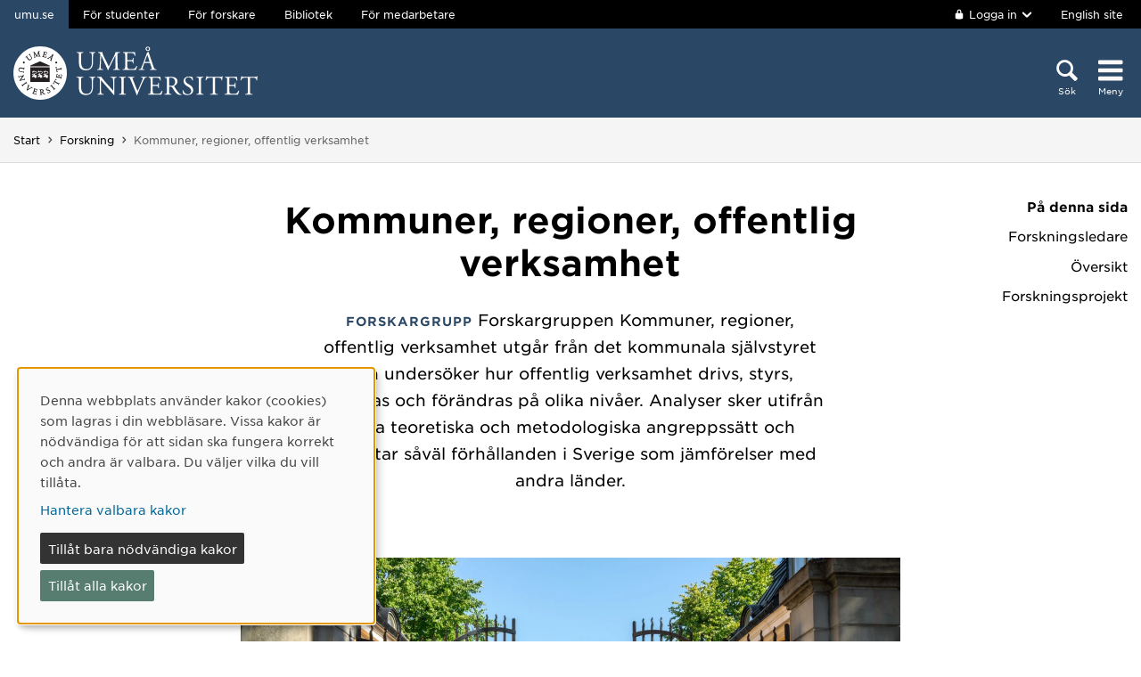

--- FILE ---
content_type: text/html; charset=utf-8
request_url: https://www.umu.se/forskning/grupper/kommuner-regioner-offentlig-verksamhet/
body_size: 11668
content:

<!DOCTYPE html>
<html class="no-js " lang="sv">
<head>
    <link rel="preload" href="/Static/svg/umuiconsprite-56cec56f.svg" as="image" type="image/svg+xml">
    <meta charset="utf-8" />
    <meta name="viewport" content="width=device-width, initial-scale=1.0">

<script>  
var klaroConfig={version:1,autoFocus:true,showNoticeTitle:true,styling:{theme:["light","left"]},htmlTexts:!1,cookieExpiresAfterDays:30,groupByPurpose:!1,default:!1,mustConsent:!1,acceptAll:!0,hideDeclineAll:!1,hideLearnMore:!1,translations:{sv:{privacyPolicyUrl:"https://www.umu.se/om-webbplatsen/juridisk-information/kakor-cookies-inom-umu.se",consentNotice:{description:"Denna webbplats anv\xe4nder kakor (cookies) som lagras i din webbl\xe4sare. Vissa kakor \xe4r n\xf6dv\xe4ndiga f\xf6r att sidan ska fungera korrekt och andra \xe4r valbara. Du v\xe4ljer vilka du vill till\xe5ta.",learnMore:"Hantera valbara kakor"},consentModal:{title:"Information om tj\xe4nster som anv\xe4nder kakor",description:"Denna webbplats anv\xe4nder kakor (cookies) som lagras i din webbl\xe4sare. Vissa kakor \xe4r n\xf6dv\xe4ndiga f\xf6r att sidan ska fungera korrekt och andra \xe4r valbara. Du v\xe4ljer vilka du vill till\xe5ta."},privacyPolicy:{name:"kakor",text:"L\xe4s mer om hur vi hanterar {privacyPolicy}."},contextualConsent:{acceptAlways:"Alltid",acceptOnce:"Ja",description:"Vill du ladda externt inneh\xe5ll fr\xe5n Youtube, Vimeo och Umu-play?"},decline:"Till\xe5t bara n\xf6dv\xe4ndiga kakor",ok:"Till\xe5t alla kakor",service:{disableAll:{description:"Anv\xe4nd detta reglage f\xf6r att till\xe5ta alla kakor eller endast n\xf6dv\xe4ndiga.",title:"\xc4ndra f\xf6r alla kakor"}},purposeItem:{service:"service",services:"services"}},en:{privacyPolicyUrl:"https://www.umu.se/en/about-the-website/legal-information/use-of-cookies/",consentNotice:{description:"This website uses cookies which are stored in your browser. Some cookies are necessary for the page to work properly and others are selectable. You choose which ones you want to allow.",learnMore:"Cookie settings"},consentModal:{title:"Information about services that use cookies",description:"This website uses cookies which are stored in your web browser. Some cookies are necessary for the page to function correctly and others are selectable. You choose which ones you want to allow."},privacyPolicy:{name:"cookies",text:"Read more about how we handle {privacyPolicy}."},contextualConsent:{acceptAlways:"Always",acceptOnce:"Yes",description:"Do you want to load external content from Youtube, Vimeo and Umu-play?"},decline:"Allow only necessary cookies",ok:"Allow all cookies",service:{disableAll:{description:"Use this slider to allow all cookies or only necessary.",title:"Change for all cookies"}}}},services:[{name:"Necessary",contextualConsentOnly:!1,required:!0,translations:{en:{title:"Necessary cookies / techniques",description:"These cookies are necessary for the website to function and can not be turned off. They are usually only used when you use a function on the website that needs an answer, for example when you set cookies, log in or fill in a form."},sv:{title:"N\xf6dv\xe4ndiga kakor / tekniker",description:"Dessa kakor \xe4r n\xf6dv\xe4ndiga f\xf6r att webbplatsen ska fungera och kan inte st\xe4ngas av. De anv\xe4nds vanligtvis endast n\xe4r du anv\xe4nder en funktion p\xe5 webbplatsen som beh\xf6ver ett svar, exempelvis n\xe4r du st\xe4ller in kakor, loggar in eller fyller i ett formul\xe4r."}}},{name:"tracking",contextualConsentOnly:!1,translations:{en:{title:"Analysis & Development",description:"The website uses the analysis service Matomo to evaluate and improve the website content, experience and structure. The collection of the information is anonymised."},sv:{title:"Analys & Utveckling",description:"Webbplatsen anv\xe4nder analystj\xe4nsten Matomo f\xf6r att utv\xe4rdera och f\xf6rb\xe4ttra webbplatsens inneh\xe5ll, upplevelse och struktur. Insamlandet av informationen anonymiseras."}}},{name:"video",title:"Video",contextualConsentOnly:!1,translations:{zz:{title:"Video"},en:{description:"Some videos on the site are embedded from Youtube, Vimeo and Kaltura. When these are played, the video services can use cookies."},sv:{description:"Vissa filmer p\xe5 webbplatsen \xe4r inb\xe4ddade fr\xe5n Youtube, Vimeo och Kaltura. N\xe4r dessa spelas upp kan videotj\xe4nsterna anv\xe4nda sig av kakor."}}},{name:"chat",title:"Chat",contextualConsentOnly:!1,translations:{zz:{title:"Chat"},en:{description:"The chat on the site is using Dynamics 365 Customer Service. When the chat is used, the chat service can use cookies"},sv:{description:"Chatten p\xe5 webbplatsen anv\xe4nder sig av Dynamics 365 Customer Service. N\xe4r chatten anv\xe4nds s\xe5 kan tj\xe4nsten anv\xe4nda sig av kakor."}}},]}
</script>
<script defer type="text/javascript" nonce='8IBTHwOdqNKAWeKl7plt8g==' src="/Static/klaro_v0.7.22_no_css.js" ></script>
<script>var global_filter = [{ "Type": 1, "Name": null, "Value": "142umucms,115umucms,3413umucms,188umucms,189umucms,152umucms,153umucms,4856889epiumu,1055013umucms,1055014umucms,1948160epiumu,1948161epiumu,1891046umucms,1305525umucms,1877599umucms,3383541epiumu,1737539umucms"}];
var _mtm = window._mtm = window._mtm || []; _mtm.push({'mtm.startTime': (new Date().getTime()), 'event': 'mtm.Start'}); var d=document, g=d.createElement('script'), s=d.getElementsByTagName('script')[0]; g.async=true; 
g.nonce='8IBTHwOdqNKAWeKl7plt8g==';
g.src='https://matomo.analys.cloud/js/container_ihGxGRPo.js'; 
if(window.location.hostname.includes("bildmuseet")) {g.src='https://matomo.analys.cloud/js/container_xonyc1Mw.js';}
if(window.location.hostname.includes("curiosum")) {g.src='https://matomo.analys.cloud/js/container_EhtWRpmc.js';}
s.parentNode.insertBefore(g,s); </script>     
    
    
    
    



        <meta name="innehallsansvarig" content="linnea.eriksson.ostberg@umu.se" />


    <title>Kommuner, regioner, offentlig verksamhet</title>
    <meta property="og:title" content="Kommuner, regioner, offentlig verksamhet"/>
<meta property="og:description" content="Forskargruppen undersöker hur offentlig verksamhet drivs, styrs, utmanas och förändras."/>
<meta property="og:image" content="https://www.umu.se/globalassets/qbank/24910870-umea-stadshus-7.jpg"/>
<meta property="og:url" content="https://www.umu.se/forskning/grupper/kommuner-regioner-offentlig-verksamhet/"/>
<meta name="twitter:card" content="Summary"/>

<link rel="canonical" href="https://www.umu.se/forskning/grupper/kommuner-regioner-offentlig-verksamhet/" />

    <link rel="alternate" href="https://www.umu.se/forskning/grupper/kommuner-regioner-offentlig-verksamhet/" hreflang="sv" />
<link rel="alternate" href="https://www.umu.se/en/research/groups/municipalities-regions-and-public-sector-activities/" hreflang="en" />
 <link rel="alternate" href="https://www.umu.se/en/research/groups/municipalities-regions-and-public-sector-activities/" hreflang="x-default" />



        <link rel="preload" href="/Static/fonts/hco_fonts/woff2/GothamSSm-Book_Web.woff2" as="font" type="font/woff2" crossorigin>
        <link rel="preload" href="/Static/fonts/hco_fonts/woff2/GothamSSm-Bold_Web.woff2" as="font" type="font/woff2" crossorigin>
        <link rel="preload" href="/Static/fonts/hco_fonts/woff2/GothamSSm-Medium_Web.woff2" as="font" type="font/woff2" crossorigin>
<link rel='preload' as='style' href='/Static/umu.css?v=7UkGC6einAvmUe03zaI6HbdjJztucgckQrMzvSeMRFs1' />
<link href="/Static/umu.css?v=7UkGC6einAvmUe03zaI6HbdjJztucgckQrMzvSeMRFs1" rel="stylesheet"/>

    


    
    <link rel='preload' as='script' nonce='8IBTHwOdqNKAWeKl7plt8g==' href='/Static/umu.js?v=64879470' />
    
    

</head>



<body data-contentid="7289157" data-menurootnodeid="7" class="forskningsgruppsida">
    <script>
        
        document.documentElement.className = document.documentElement.className.replace(/\bno-js\b/g, 'js');
        document.body.className = document.body.className.replace(/\bmainmenuvisible\b/g, '');
        var iconSprite = "/Static/svg/umuiconsprite-56cec56f.svg";
    </script>

    
    

    <header>
        <span id="isInEditMode" class="hide">"False"</span>
        
        <div class="skip-to-content">
            <a class="show-on-focus fade-in fade-out" href="#mainContent">Hoppa direkt till inneh&#229;llet</a>
        </div>



        <div>
<input id="dropdown-dold" name="dropdown-dold" type="hidden" value="Inloggad. Tryck för att visa utloggningsalternativ." /><input id="dropdown-visas" name="dropdown-visas" type="hidden" value="Inloggad. Tryck eller använd Escape-tangenten för att dölja utloggningsalternativ." />
<div class="bg-banner">
    <div class="grid-container">
        <div id="toppbalk" class="grid-x grid-padding-x align-justify">
            <ul id="lankar-toppbalk">
                            <li class="active">
                                <span>umu.se</span>
                            </li>
                            <li>
                                <a href="/student/" title="Studentwebben">F&#246;r studenter</a>
                            </li>
                            <li>
                                <a href="/forskare/" title="Stöd för dig som forskar">F&#246;r forskare</a>
                            </li>
                            <li>
                                <a href="/bibliotek/" title="Universitetsbibliotekets webbplats">Bibliotek</a>
                            </li>
                            <li>
                                <a href="https://umeauniversity.sharepoint.com/sites/aktum/" title="Medarbetarwebben Aktum">F&#246;r medarbetare</a>
                            </li>
            </ul>

            <div >
                    <button id="loginbutton" class="button" type="button" data-toggle="login-dropdown" aria-label="">
                        <svg class='icon icon-lock' aria-hidden='true' focusable='false'><use xlink:href='/Static/svg/umuiconsprite-56cec56f.svg#icon-lock'></use></svg>

                            <span class="logintext">Logga in</span>

                        <svg class='icon icon-chevron-down' aria-hidden='true' focusable='false'><use xlink:href='/Static/svg/umuiconsprite-56cec56f.svg#icon-chevron-down'></use></svg>
                    </button>
                    <div class="dropdown-pane" id="login-dropdown" data-dropdown data-auto-focus="true" data-close-on-click="true" data-h-offset="0">
                        <ul>
                                        <li>
                                            <a href="/login/student/sv">
                                                <span>Student</span>
                                                    <p>Logga in p&#229; studentwebben</p>
                                            </a>
                                        </li>
                                        <li>
                                            <a href="/login/medarbetare/sv?redirectTo=%2fforskning%2fgrupper%2fkommuner-regioner-offentlig-verksamhet%2f">
                                                <span>Redigera</span>
                                                    <p>Redigera inneh&#229;ll p&#229; umu.se</p>
                                            </a>
                                        </li>
                        </ul>
                    </div>

                    <div class="altlanglink">
                        <a lang="en" href="/en/research/groups/municipalities-regions-and-public-sector-activities/">English site</a>
                    </div>
            </div>
        </div>
    </div>
</div>

<div class="umu-topbanner">
    <div class="grid-container">
        <div class="grid-x grid-padding-x">
                <div class="cell small-7 medium-9">
                        <a class="logotype" href="/">
                                <img src="/Static/img/umu-logo-left-neg-SE.svg" width="274" height="60" alt="Umeå universitet" />
                        </a>
                </div>

            <div class="cell small-12 logotypeprint text-center">
                    <img src="/Static/img/umu-logo-SE.svg" alt="printicon" class="logotype-sv" loading="lazy" />
            </div>



            <div class="cell small-5 medium-3 text-right">
                <div class="headerbuttons headerbuttons-umu">
                        <script id="hiddenheadersearchbutton" type="text/html">
                            <button id="headersearchtogglebutton" type="button" aria-expanded="false" aria-controls="headersearchrow">
                                <svg class='icon icon-search' aria-hidden='true' focusable='false'><use xlink:href='/Static/svg/umuiconsprite-56cec56f.svg#icon-search'></use></svg>
                                <span class="searchtext">Sök</span>
                            </button>
                        </script>
                        <script id="visibleheadersearchbutton" type="text/html">
                            <button id="headersearchtogglebutton" type="button" aria-expanded="true" aria-controls="headersearchrow">
                                <svg class='icon icon-search' aria-hidden='true' focusable='false'><use xlink:href='/Static/svg/umuiconsprite-56cec56f.svg#icon-search'></use></svg>
                                <span class="searchtext">Sök</span>
                            </button>
                        </script>
                        <div id="headersearchtoggle">
                            <form method="get" action="./">
                                    <input type="hidden" name="search" value="active" />

                                <button id="headersearchtogglebutton" type="submit" aria-expanded="false" aria-controls="headersearchrow">
                                    <svg class='icon icon-search' aria-hidden='true' focusable='false'><use xlink:href='/Static/svg/umuiconsprite-56cec56f.svg#icon-search'></use></svg>
                                    <span class="searchtext">Sök</span>
                                </button>
                            </form>
                        </div>

                    <nav class="mainmenu-nav" aria-labelledby="mainmenubtn">
                        
                        <form id="navicon" method="get" action="./">
                            
                                <input type="hidden" name="menu" value="active" />
                                <div id="mainmenubtn-container">
                                    <button id="mainmenubtn" type="submit" class="navicon" aria-expanded="false" aria-controls="mainMenu">
                                        <svg class='icon icon-navicon' aria-hidden='true' focusable='false'><use xlink:href='/Static/svg/umuiconsprite-56cec56f.svg#icon-navicon'></use></svg>
                                        <span class="menutext">Meny</span>
                                    </button>

                                    <button id="mainmenubtn-close" type="submit" class="navicon" aria-expanded="false" aria-controls="mainMenu">
                                        <svg class='icon icon-cross' role='img' focusable='false' aria-labelledby='i236'><desc id='i236'>X stäng menyn</desc><use xlink:href='/Static/svg/umuiconsprite-56cec56f.svg#icon-cross'></use></svg>
                                        <span class="menutext">Meny</span>
                                    </button>
                                </div>
                        </form>
                    </nav>
                </div>
            </div>
        </div>
    </div>
</div>

    <div class="headersearchrow " id="headersearchrow">
        <div class="grid-container">
            <div class="grid-x grid-padding-x">
                <div class="cell medium-offset-1 medium-10 large-offset-2 large-8 headersearchcolumn ">
                    <div class="grid-x grid-padding-x medium-padding-collapse">
                        <div class="cell">
                            <form role="search" id="headersearch" method="get" action="/sok/" class="header-search" data-enable-autocomplete="True">
                                <div class="search-area sokBlockSearchForm">
                                    <div class="input-group">
                                        <div class="input-group-field">
                                            <div class="searchBox">
                                                <input aria-label="Sökfält" autocomplete="off" data-enable-autocomplete="True" id="headerSearchField" name="q" placeholder="Vad söker du?" type="text" value="" />
                                                <input id="headerSearchClear" class="icon-bg-cross hide" type="reset" aria-label="X Ta bort text i sökfält" />
                                            </div>
                                        </div>

                                        <div class="headerSearchButtonContainer">
                                            <button id="headerSearchButton" type="submit">
                                                <svg class='icon icon-search' aria-hidden='true' focusable='false'><use xlink:href='/Static/svg/umuiconsprite-56cec56f.svg#icon-search'></use></svg>
                                                <span class="show-for-sr">Sök</span>
                                            </button>
                                        </div>
                                    </div>

                                        <div class="input-group soksegmentgroup">
                                            <button type="button" class="searchrowheader open js-sokrutaaccordionbtn" aria-expanded="true">
                                                S&#246;k inom:
                                                <svg class='icon icon-chevron-down' aria-hidden='true' focusable='false'><use xlink:href='/Static/svg/umuiconsprite-56cec56f.svg#icon-chevron-down'></use></svg>
                                            </button>
                                            <fieldset class="js-sokrutaaccordioncontent soksegment open">
                                                <legend class="searchrowheader">
                                                    Sök inom:
                                                </legend>
                                                <div class="segcontainer">
                                                        <div class="sokseg">
                                                            <input class="filtersoksegment" type="radio" name="f" value="Allt" id="/sok/Allt" checked />
                                                            <label class="filtersoksegmenlabel" for="/sok/Allt">Allt</label>
                                                        </div>
                                                        <div class="sokseg">
                                                            <input class="filtersoksegment" type="radio" name="f" value="Utbildning" id="/sok/Utbildning"  />
                                                            <label class="filtersoksegmenlabel" for="/sok/Utbildning">Utbildning</label>
                                                        </div>
                                                        <div class="sokseg">
                                                            <input class="filtersoksegment" type="radio" name="f" value="Forskning" id="/sok/Forskning"  />
                                                            <label class="filtersoksegmenlabel" for="/sok/Forskning">Forskning</label>
                                                        </div>
                                                        <div class="sokseg">
                                                            <input class="filtersoksegment" type="radio" name="f" value="Personal" id="/sok/Personal"  />
                                                            <label class="filtersoksegmenlabel" for="/sok/Personal">Personal</label>
                                                        </div>
                                                        <div class="sokseg">
                                                            <input class="filtersoksegment" type="radio" name="f" value="Studentwebb" id="/sok/Studentwebb"  />
                                                            <label class="filtersoksegmenlabel" for="/sok/Studentwebb">Studentwebb</label>
                                                        </div>
                                                        <div class="sokseg">
                                                            <input class="filtersoksegment" type="radio" name="f" value="Nyheter" id="/sok/Nyheter"  />
                                                            <label class="filtersoksegmenlabel" for="/sok/Nyheter">Nyheter</label>
                                                        </div>
                                                </div>
                                            </fieldset>
                                        </div>
                                </div>
                            </form>
                        </div>
                    </div>
                        <div class="grid-x grid-padding-x medium-padding-collapse">
                            <div class="cell">
                                <div class="searchrowshortcuts hide-for-large">
                                        <button class="searchrowheader js-sokrutaaccordionbtn open" aria-expanded="true">
        Andra söktjänster
        <svg class='icon icon-chevron-down' aria-hidden='true' focusable='false'><use xlink:href='/Static/svg/umuiconsprite-56cec56f.svg#icon-chevron-down'></use></svg>
    </button>
    <div class="js-sokrutaaccordioncontent shortcutswrapper open">
        <ul class="shortcuts">
                <li>
                    <a href="/utbildning/sok/" title="">Hitta kurser och program</a>
                </li>
                <li>
                    <a href="/student/mina-studier/hitta-kurs-och-utbildningsplan/" title="">S&#246;k kursplan</a>
                </li>
                <li>
                    <a href="~/link/7aeb98ddaa304baab8205ca67cf962e5.aspx" title="">S&#246;k v&#228;lkomstbrev</a>
                </li>
                <li>
                    <a href="https://search.ub.umu.se/discovery/search?vid=46UMEA_INST:UmUB&amp;lang=sv" title="">Bibliotekets s&#246;ktj&#228;nst</a>
                </li>
                <li>
                    <a href="/regelverk/sok-regler/" title="Sök bland styrdokument för Umeå universitet">S&#246;k i regelverket</a>
                </li>
        </ul>
    </div>

                                </div>
                            </div>
                        </div>
                </div>
            </div>
        </div>
    </div>


            <input id="huvudmenyn-visas" name="huvudmenyn-visas" type="hidden" value="Huvudmenyn visas. Använd Escape-knappen för att stänga." />
            <input id="huvudmenyn-dold" name="huvudmenyn-dold" type="hidden" value="Huvudmenyn dold." />

            <span id="menu-state" class="show-for-sr" aria-live="polite">
                Huvudmenyn dold.
            </span>

            <div id="mainMenu" aria-labelledby="mainmenubtn">
                    <div id="toppbalk-mobil">
                            <button id="loginbutton-mobile" class="button" type="button" data-toggle="login-dropdown-mobile" aria-label="">
                                <svg class='icon icon-lock' aria-hidden='true' focusable='false'><use xlink:href='/Static/svg/umuiconsprite-56cec56f.svg#icon-lock'></use></svg>

                                    <span class="logintext">Logga in</span>

                                <svg class='icon icon-chevron-down' aria-hidden='true' focusable='false'><use xlink:href='/Static/svg/umuiconsprite-56cec56f.svg#icon-chevron-down'></use></svg>
                            </button>
                            <div class="dropdown-pane" id="login-dropdown-mobile" data-dropdown data-auto-focus="true" data-close-on-click="false">
                                <ul>
                                                <li>
                                                    <a href="/login/student/sv">
                                                        <span>Student</span>
                                                            <p>Logga in p&#229; studentwebben</p>
                                                    </a>
                                                </li>
                                                <li>
                                                    <a href="/login/medarbetare/sv?redirectTo=%2fforskning%2fgrupper%2fkommuner-regioner-offentlig-verksamhet%2f">
                                                        <span>Redigera</span>
                                                            <p>Redigera inneh&#229;ll p&#229; umu.se</p>
                                                    </a>
                                                </li>
                                </ul>
                            </div>
                            <div class="altlanglink ">
                                <a id="lang" lang="en" href="/en/research/groups/municipalities-regions-and-public-sector-activities/">English</a>
                            </div>
                            <hr />
                    </div>

            </div>

            <div id="pagemask"></div>




                <div id="breadcrumbsDiv">
                    <div class="grid-container">
                        <nav id="breadcrumbs" class="grid-x grid-padding-x" aria-label="Du &#228;r h&#228;r:">
                            <div class="cell">
                                <div class="fade-left"></div>
                                <ul class="umu-breadcrumbs">
                                                <li>
                                                    <a href="/">Start</a>
                                                </li>
                                                <li>
                                                    <a href="/forskning/">Forskning</a>
                                                </li>
                                                <li>
                                                    <span class="show-for-sr">
                                                        Du &#228;r h&#228;r:
                                                    </span>
                                                    <span>
                                                        Kommuner, regioner, offentlig verksamhet
                                                    </span>
                                                </li>

                                </ul>
                                <div class="fade-right"></div>
                            </div>
                        </nav>
                    </div>
                </div>
        </div>
    </header>


    <div id="pagelocalmenuverticalboundary">
            <div class="grid-container">
                <div class="grid-x grid-padding-x">
                        <div id="pagelocalmenuposition" class="cell medium-1 large-2 medium-order-2">
                            <div id="pagelocalmenucontainer" class="sticky-container" data-sticky-container>
                                <nav id="pagelocalmenu" class="text-right show-for-large sticky" data-sticky data-sticky-on="large" data-margin-top="9" data-options="checkEvery:0" data-anchor="pagelocalmenuverticalboundary" aria-label="P&#229;-sida-meny">
                                    <h2>P&#229; denna sida</h2>
                                    <ul data-magellan>


<li><a href='#forskningsledare'>Forskningsledare</a></li>
<li><a href='#gruppinfo'>Översikt</a></li>
<li><a href='#projekt'>Forskningsprojekt</a></li>


</ul>
                                </nav>
                                <nav id="pagelocalmobilemenu" class="text-right hide" aria-label="P&#229;-sida-meny mobil">
                                    <h2>P&#229; denna sida</h2>
                                    <ul data-magellan>


<li><a href='#forskningsledare'>Forskningsledare</a></li>
<li><a href='#gruppinfo'>Översikt</a></li>
<li><a href='#projekt'>Forskningsprojekt</a></li>


</ul>
                                </nav>
                            </div>
                        </div>

                    <main id="mainContent" class="cell medium-offset-1 medium-10 large-offset-2 large-8 positionMainContent medium-order-1"
                          >
                        




<div class='grid-x grid-padding-x align-center medium-padding-collapse '>
<div class='cell'>
            <h1>
                Kommuner, regioner, offentlig verksamhet
            </h1>
</div>
</div>
<section class='grid-x grid-padding-x align-center medium-padding-collapse '>
<div class='cell medium-10 large-8'>
                <div class="ingress">
                    <p data-epi-property-edittype="inline">

                            <span class="etikett">Forskargrupp</span>


                        Forskargruppen Kommuner, regioner, offentlig verksamhet utg&#229;r fr&#229;n det kommunala sj&#228;lvstyret och unders&#246;ker hur offentlig verksamhet drivs, styrs, utmanas och f&#246;r&#228;ndras p&#229; olika niv&#229;er. Analyser sker utifr&#229;n olika teoretiska och metodologiska angreppss&#228;tt och omfattar s&#229;v&#228;l f&#246;rh&#229;llanden i Sverige som j&#228;mf&#246;relser med andra l&#228;nder.
                    </p>
                </div>
</div>
</section>





<section class='grid-x grid-padding-x align-center medium-padding-collapse maincontent'>
<div class='cell medium-10 large-8'>
<div class="qbankmediawrapper bildlink block fullwidth">
<div class="bildImage"><picture><source srcset="/globalassets/qbank/24910870-umea-stadshus-9.jpg?format=webp&amp;mode=crop&amp;width=640 640w, /globalassets/qbank/24910870-umea-stadshus-9.jpg?format=webp&amp;mode=crop&amp;width=854 854w, /globalassets/qbank/24910870-umea-stadshus-9.jpg?format=webp&amp;mode=crop&amp;width=1280 1280w" type="image/webp" sizes="(max-width: 639px) 640px, (max-width: 854px) 854px, 1280px"><source srcset="/globalassets/qbank/24910870-umea-stadshus-9.jpg?mode=crop&amp;width=640 640w, /globalassets/qbank/24910870-umea-stadshus-9.jpg?mode=crop&amp;width=854 854w, /globalassets/qbank/24910870-umea-stadshus-9.jpg?mode=crop&amp;width=1280 1280w" sizes="(max-width: 639px) 640px, (max-width: 854px) 854px, 1280px"><img class="qbankmedia qbankimage qbankmetadata_Image___fullwidth" tabindex="-1" src="/globalassets/qbank/24910870-umea-stadshus-9.jpg?width=1280" alt="Grindar vid ing&aring;ngen till omr&aring;det utanf&ouml;r Ume&aring; stadshus." loading="lazy"></picture></div>
<div class="bildText qbankproperty3">
<p>&nbsp;</p>
<span class="bildPhotografer"><span class="photo">Bild</span><span class="qbankproperty1">Mostphotos/Tommy Alv&eacute;n</span></span></div>
</div>
<p>Forskningen inom KROV ber&ouml;r flera aktuella teman inom svensk, nordisk och internationell kommunforskning. Ett f&ouml;rsta tema r&ouml;r&nbsp;<em>territoriella aspekter</em>, s&aring;som&nbsp;f&ouml;rh&aring;llandet mellan centrum och periferi inom och mellan kommunerna samt lokalisering av service. Ett andra tema r&ouml;r&nbsp;<em>kommunal demokrati</em>&nbsp;d&auml;r fr&aring;gor om bland annat f&ouml;rfattningspolitik, j&auml;mst&auml;lldhet, f&ouml;rtroendevalda och politiska partier, deltagardemokrati samt brukarinflytande st&aring;r i fokus. Ett tredje tema r&ouml;r&nbsp;<em>kommunal och regional verksamhet</em>&nbsp;d&auml;r s&auml;rskilt skola, stadsplanering, trygghet och s&auml;kerhet, &auml;ldreomsorg samt h&auml;lso- och sjukv&aring;rd uppm&auml;rksammas. Detta inkluderar ocks&aring; studier om statlig styrning och relationen mellan olika niv&aring;er i det politiska systemet, civilsamh&auml;llets roll i v&auml;lf&auml;rdsstaten samt marknadisering och andra trender inom offentlig f&ouml;rvaltning. Ett fj&auml;rde tema r&ouml;r&nbsp;<em>komparativ kommunforskning</em>. Forskarna i KROV har sedan l&auml;nge haft en ambition att inte enbart studera kommuner och regioner i Sverige, utan &auml;ven att s&auml;tta in det svenska fallet i en internationell kontext. Detta sker bland annat genom samarbeten inom ramen f&ouml;r nordiska och europeiska forskarn&auml;tverk.</p></div>
</section>

<section class='grid-x grid-padding-x align-center medium-padding-collapse '>
<div class='cell medium-10 large-8'>

    <div>
<h2 id='forskningsledare' class='' data-magellan-target='forskningsledare'>Forskningsledare</h2>
    <div class="block kontaktblock">

        <div class="grid-x grid-padding-x flex-dir-column">
                    <div class="kontakt small-12 xlarge-6 cell">
                                    <a href="/personal/david-feltenius/" aria-label="Personalsida David Feltenius">
                <div class="personalphoto">

    <picture>
            <source sizes="100px" srcset="/globalassets/personalbilder/downloadasset.actioncontentid122073languageid3assetkeyfeltenius_david.jpeg?v=-74112196&amp;format=webp&amp;width=100&amp;quality=90 100w" type="image/webp" />
        <source sizes="100px" srcset="/globalassets/personalbilder/downloadasset.actioncontentid122073languageid3assetkeyfeltenius_david.jpeg?v=-74112196&amp;width=100&amp;quality=90 100w" />
        <img alt="" src="/globalassets/personalbilder/downloadasset.actioncontentid122073languageid3assetkeyfeltenius_david.jpeg?v=-74112196&amp;width=100&amp;quality=90" loading="lazy"  />
    </picture>

                </div>

                <span class="rubrik no-new-window-icon">David Feltenius</span>
            </a>
        <span class="befattning">Universitetslektor</span>
        <div class="epost">
            <div class="mailIcon"><svg class='icon icon-mail' role='img' focusable='false' aria-labelledby='i216'><desc id='i216'>E-post</desc><use xlink:href='/Static/svg/umuiconsprite-56cec56f.svg#icon-mail'></use></svg></div>
            <a aria-label="Klicka för att skicka e-post till david.feltenius@umu.se" href="mailto:david.feltenius@umu.se">
                E-post
            </a>
        </div>
        <div class="telefon">
            <div class="personalIcon"><svg class='icon icon-phone' role='img' focusable='false' aria-labelledby='i217'><desc id='i217'>Telefon</desc><use xlink:href='/Static/svg/umuiconsprite-56cec56f.svg#icon-phone'></use></svg></div>
                <a class="tfn" aria-label="Om din webbläsare kan hantera telefonsamtal, klicka för att ringa 090-786 50 28" href="tel:090-786-50-28">090-786 50 28</a>
        </div>

                    </div>
        </div>
    </div>


<h2 id='gruppinfo' class='' data-magellan-target='gruppinfo'>Översikt</h2>            <div class="programmeOverview">
                    <h3 class="programmeOverviewHeader">Medverkande institutioner och enheter vid Umeå universitet</h3>
                            <a href="https://www.umu.se/statsvetenskapliga-institutionen/">Statsvetenskapliga institutionen</a>
                    <h3 class="programmeOverviewHeader">Forskningsområde</h3>
                            <a href="/forskning/omraden/statsvetenskap/">Statsvetenskap</a>
            </div>

            <div class="gruppmedlemmar">
                <ul class="forskningsmedlemmar accordion" data-accordion data-allow-all-closed="true" data-multi-expand="true" data-historykey="orientation">
                            <li class="accordion-item" data-accordion-item>
                                <a class="accordion-title no-js-title" tabindex="0" role="button">
                                    <h3>Medlemmar</h3>
                                </a>

                                <div class="accordion-content no-js-content" data-tab-content>

    <div class="block kontaktblock">

        <div class="grid-x grid-padding-x">
                    <div class="kontakt small-12 xlarge-6 cell">
                                    <a href="/personal/rolf-hugoson/" aria-label="Personalsida Rolf Hugoson">
                <div class="personalphoto">

    <picture>
            <source sizes="100px" srcset="/contentassets/7161cfc031a747858cf7edc804f6e176/Profilbild.jpeg?v=956855780&amp;format=webp&amp;width=100&amp;quality=90 100w" type="image/webp" />
        <source sizes="100px" srcset="/contentassets/7161cfc031a747858cf7edc804f6e176/Profilbild.jpeg?v=956855780&amp;width=100&amp;quality=90 100w" />
        <img alt="" src="/contentassets/7161cfc031a747858cf7edc804f6e176/Profilbild.jpeg?v=956855780&amp;width=100&amp;quality=90" loading="lazy" width=100 height=100 />
    </picture>

                </div>

                <span class="rubrik no-new-window-icon">Rolf Hugoson</span>
            </a>
        <span class="befattning">Universitetslektor</span>
        <div class="epost">
            <div class="mailIcon"><svg class='icon icon-mail' role='img' focusable='false' aria-labelledby='i218'><desc id='i218'>E-post</desc><use xlink:href='/Static/svg/umuiconsprite-56cec56f.svg#icon-mail'></use></svg></div>
            <a aria-label="Klicka för att skicka e-post till rolf.hugoson@umu.se" href="mailto:rolf.hugoson@umu.se">
                E-post
            </a>
        </div>
        <div class="telefon">
            <div class="personalIcon"><svg class='icon icon-phone' role='img' focusable='false' aria-labelledby='i219'><desc id='i219'>Telefon</desc><use xlink:href='/Static/svg/umuiconsprite-56cec56f.svg#icon-phone'></use></svg></div>
                <a class="tfn" aria-label="Om din webbläsare kan hantera telefonsamtal, klicka för att ringa 090-786 71 34" href="tel:090-786-71-34">090-786 71 34</a>
        </div>

                    </div>
                    <div class="kontakt small-12 xlarge-6 cell">
                                    <a href="/personal/jessika-wide/" aria-label="Personalsida Jessika Wide">
                <div class="personalphoto">

    <picture>
            <source sizes="100px" srcset="/contentassets/828ff8b95bb647f0bdbbbfabd8742396/Profilbild.jpg?v=-214744078&amp;format=webp&amp;width=100&amp;quality=90 100w" type="image/webp" />
        <source sizes="100px" srcset="/contentassets/828ff8b95bb647f0bdbbbfabd8742396/Profilbild.jpg?v=-214744078&amp;width=100&amp;quality=90 100w" />
        <img alt="" src="/contentassets/828ff8b95bb647f0bdbbbfabd8742396/Profilbild.jpg?v=-214744078&amp;width=100&amp;quality=90" loading="lazy" width=100 height=133 />
    </picture>

                </div>

                <span class="rubrik no-new-window-icon">Jessika Wide</span>
            </a>
        <span class="befattning">Universitetslektor</span>
        <div class="epost">
            <div class="mailIcon"><svg class='icon icon-mail' role='img' focusable='false' aria-labelledby='i220'><desc id='i220'>E-post</desc><use xlink:href='/Static/svg/umuiconsprite-56cec56f.svg#icon-mail'></use></svg></div>
            <a aria-label="Klicka för att skicka e-post till jessika.wide@umu.se" href="mailto:jessika.wide@umu.se">
                E-post
            </a>
        </div>
        <div class="telefon">
            <div class="personalIcon"><svg class='icon icon-phone' role='img' focusable='false' aria-labelledby='i221'><desc id='i221'>Telefon</desc><use xlink:href='/Static/svg/umuiconsprite-56cec56f.svg#icon-phone'></use></svg></div>
                <a class="tfn" aria-label="Om din webbläsare kan hantera telefonsamtal, klicka för att ringa 090-786 95 42" href="tel:090-786-95-42">090-786 95 42</a>
        </div>

                    </div>
                    <div class="kontakt small-12 xlarge-6 cell">
                                    <a href="/personal/david-feltenius/" aria-label="Personalsida David Feltenius">
                <div class="personalphoto">

    <picture>
            <source sizes="100px" srcset="/globalassets/personalbilder/downloadasset.actioncontentid122073languageid3assetkeyfeltenius_david.jpeg?v=-74112196&amp;format=webp&amp;width=100&amp;quality=90 100w" type="image/webp" />
        <source sizes="100px" srcset="/globalassets/personalbilder/downloadasset.actioncontentid122073languageid3assetkeyfeltenius_david.jpeg?v=-74112196&amp;width=100&amp;quality=90 100w" />
        <img alt="" src="/globalassets/personalbilder/downloadasset.actioncontentid122073languageid3assetkeyfeltenius_david.jpeg?v=-74112196&amp;width=100&amp;quality=90" loading="lazy"  />
    </picture>

                </div>

                <span class="rubrik no-new-window-icon">David Feltenius</span>
            </a>
        <span class="befattning">Universitetslektor</span>
        <div class="epost">
            <div class="mailIcon"><svg class='icon icon-mail' role='img' focusable='false' aria-labelledby='i222'><desc id='i222'>E-post</desc><use xlink:href='/Static/svg/umuiconsprite-56cec56f.svg#icon-mail'></use></svg></div>
            <a aria-label="Klicka för att skicka e-post till david.feltenius@umu.se" href="mailto:david.feltenius@umu.se">
                E-post
            </a>
        </div>
        <div class="telefon">
            <div class="personalIcon"><svg class='icon icon-phone' role='img' focusable='false' aria-labelledby='i223'><desc id='i223'>Telefon</desc><use xlink:href='/Static/svg/umuiconsprite-56cec56f.svg#icon-phone'></use></svg></div>
                <a class="tfn" aria-label="Om din webbläsare kan hantera telefonsamtal, klicka för att ringa 090-786 50 28" href="tel:090-786-50-28">090-786 50 28</a>
        </div>

                    </div>
                    <div class="kontakt small-12 xlarge-6 cell">
                                    <a href="/personal/christine-hudson/" aria-label="Personalsida Christine Hudson">
                <div class="personalphoto">

    <picture>
            <source sizes="100px" srcset="/globalassets/personalbilder/christine-hudson/Profilbild.jpg?v=-463987566&amp;format=webp&amp;width=100&amp;quality=90 100w" type="image/webp" />
        <source sizes="100px" srcset="/globalassets/personalbilder/christine-hudson/Profilbild.jpg?v=-463987566&amp;width=100&amp;quality=90 100w" />
        <img alt="" src="/globalassets/personalbilder/christine-hudson/Profilbild.jpg?v=-463987566&amp;width=100&amp;quality=90" loading="lazy"  />
    </picture>

                </div>

                <span class="rubrik no-new-window-icon">Christine Hudson</span>
            </a>
        <span class="befattning">Professor emerita</span>
        <div class="epost">
            <div class="mailIcon"><svg class='icon icon-mail' role='img' focusable='false' aria-labelledby='i224'><desc id='i224'>E-post</desc><use xlink:href='/Static/svg/umuiconsprite-56cec56f.svg#icon-mail'></use></svg></div>
            <a aria-label="Klicka för att skicka e-post till christine.hudson@umu.se" href="mailto:christine.hudson@umu.se">
                E-post
            </a>
        </div>

                    </div>
                    <div class="kontakt small-12 xlarge-6 cell">
                                    <a href="/personal/anders-lidstrom/" aria-label="Personalsida Anders Lidstr&#246;m">
                <div class="personalphoto">

    <picture>
            <source sizes="100px" srcset="/contentassets/daf286a3f5f345ecaba6033589260cce/Profilbild.jpg?v=-2039839475&amp;format=webp&amp;width=100&amp;quality=90 100w" type="image/webp" />
        <source sizes="100px" srcset="/contentassets/daf286a3f5f345ecaba6033589260cce/Profilbild.jpg?v=-2039839475&amp;width=100&amp;quality=90 100w" />
        <img alt="" src="/contentassets/daf286a3f5f345ecaba6033589260cce/Profilbild.jpg?v=-2039839475&amp;width=100&amp;quality=90" loading="lazy" width=100 height=123 />
    </picture>

                </div>

                <span class="rubrik no-new-window-icon">Anders Lidstr&#246;m</span>
            </a>
        <span class="befattning">Professor emeritus</span>
        <div class="epost">
            <div class="mailIcon"><svg class='icon icon-mail' role='img' focusable='false' aria-labelledby='i225'><desc id='i225'>E-post</desc><use xlink:href='/Static/svg/umuiconsprite-56cec56f.svg#icon-mail'></use></svg></div>
            <a aria-label="Klicka för att skicka e-post till anders.lidstrom@umu.se" href="mailto:anders.lidstrom@umu.se">
                E-post
            </a>
        </div>

                    </div>
                    <div class="kontakt small-12 xlarge-6 cell">
                                    <a href="/personal/linn-antonsson/" aria-label="Personalsida Linn Antonsson">
                <div class="personalphoto">

    <picture>
            <source sizes="100px" srcset="/globalassets/personalbilder/linn-antonsson/Profilbild.jpg?v=625904626&amp;format=webp&amp;width=100&amp;quality=90 100w" type="image/webp" />
        <source sizes="100px" srcset="/globalassets/personalbilder/linn-antonsson/Profilbild.jpg?v=625904626&amp;width=100&amp;quality=90 100w" />
        <img alt="" src="/globalassets/personalbilder/linn-antonsson/Profilbild.jpg?v=625904626&amp;width=100&amp;quality=90" loading="lazy"  />
    </picture>

                </div>

                <span class="rubrik no-new-window-icon">Linn Antonsson</span>
            </a>
        <span class="befattning">Administrat&#246;r, utbildning, doktorand</span>
        <div class="epost">
            <div class="mailIcon"><svg class='icon icon-mail' role='img' focusable='false' aria-labelledby='i226'><desc id='i226'>E-post</desc><use xlink:href='/Static/svg/umuiconsprite-56cec56f.svg#icon-mail'></use></svg></div>
            <a aria-label="Klicka för att skicka e-post till linn.antonsson@umu.se" href="mailto:linn.antonsson@umu.se">
                E-post
            </a>
        </div>
        <div class="telefon">
            <div class="personalIcon"><svg class='icon icon-phone' role='img' focusable='false' aria-labelledby='i227'><desc id='i227'>Telefon</desc><use xlink:href='/Static/svg/umuiconsprite-56cec56f.svg#icon-phone'></use></svg></div>
                <a class="tfn" aria-label="Om din webbläsare kan hantera telefonsamtal, klicka för att ringa 090-786 71 30" href="tel:090-786-71-30">090-786 71 30</a>
        </div>

                    </div>
                    <div class="kontakt small-12 xlarge-6 cell">
                                    <a href="/personal/linda-jervik-steen/" aria-label="Personalsida Linda Jervik Steen">
                <div class="personalphoto">

    <picture>
            <source sizes="100px" srcset="/contentassets/1e9d088bf937439484f3428c3cf34606/Profilbild.jpg?v=-671844205&amp;format=webp&amp;width=100&amp;quality=90 100w" type="image/webp" />
        <source sizes="100px" srcset="/contentassets/1e9d088bf937439484f3428c3cf34606/Profilbild.jpg?v=-671844205&amp;width=100&amp;quality=90 100w" />
        <img alt="" src="/contentassets/1e9d088bf937439484f3428c3cf34606/Profilbild.jpg?v=-671844205&amp;width=100&amp;quality=90" loading="lazy" width=100 height=133 />
    </picture>

                </div>

                <span class="rubrik no-new-window-icon">Linda Jervik Steen</span>
            </a>
        <span class="befattning">Doktorand</span>
        <div class="epost">
            <div class="mailIcon"><svg class='icon icon-mail' role='img' focusable='false' aria-labelledby='i228'><desc id='i228'>E-post</desc><use xlink:href='/Static/svg/umuiconsprite-56cec56f.svg#icon-mail'></use></svg></div>
            <a aria-label="Klicka för att skicka e-post till linda.jervik-steen@umu.se" href="mailto:linda.jervik-steen@umu.se">
                E-post
            </a>
        </div>
        <div class="telefon">
            <div class="personalIcon"><svg class='icon icon-phone' role='img' focusable='false' aria-labelledby='i229'><desc id='i229'>Telefon</desc><use xlink:href='/Static/svg/umuiconsprite-56cec56f.svg#icon-phone'></use></svg></div>
                <a class="tfn" aria-label="Om din webbläsare kan hantera telefonsamtal, klicka för att ringa 090-786 66 35" href="tel:090-786-66-35">090-786 66 35</a>
        </div>

                    </div>
                    <div class="kontakt small-12 xlarge-6 cell">
                                    <a href="/personal/louise-skoog/" aria-label="Personalsida Louise Skoog">
                <div class="personalphoto">

    <picture>
            <source sizes="100px" srcset="/contentassets/637d8352b6d8490dbfcaed77c3b81a52/Profilbild.jpg?v=22870272&amp;format=webp&amp;width=100&amp;quality=90 100w" type="image/webp" />
        <source sizes="100px" srcset="/contentassets/637d8352b6d8490dbfcaed77c3b81a52/Profilbild.jpg?v=22870272&amp;width=100&amp;quality=90 100w" />
        <img alt="" src="/contentassets/637d8352b6d8490dbfcaed77c3b81a52/Profilbild.jpg?v=22870272&amp;width=100&amp;quality=90" loading="lazy" width=100 height=133 />
    </picture>

                </div>

                <span class="rubrik no-new-window-icon">Louise Skoog</span>
            </a>
        <span class="befattning">Universitetslektor</span>
        <div class="epost">
            <div class="mailIcon"><svg class='icon icon-mail' role='img' focusable='false' aria-labelledby='i230'><desc id='i230'>E-post</desc><use xlink:href='/Static/svg/umuiconsprite-56cec56f.svg#icon-mail'></use></svg></div>
            <a aria-label="Klicka för att skicka e-post till louise.skoog@umu.se" href="mailto:louise.skoog@umu.se">
                E-post
            </a>
        </div>
        <div class="telefon">
            <div class="personalIcon"><svg class='icon icon-phone' role='img' focusable='false' aria-labelledby='i231'><desc id='i231'>Telefon</desc><use xlink:href='/Static/svg/umuiconsprite-56cec56f.svg#icon-phone'></use></svg></div>
                <a class="tfn" aria-label="Om din webbläsare kan hantera telefonsamtal, klicka för att ringa 090-786 78 55" href="tel:090-786-78-55">090-786 78 55</a>
        </div>

                    </div>
                    <div class="kontakt small-12 xlarge-6 cell">
                                    <a href="/personal/katarina-roos/" aria-label="Personalsida Katarina Roos">
                <div class="personalphoto">

    <picture>
            <source sizes="100px" srcset="/globalassets/personalbilder/katarina-roos/Profilbild.jpg?v=336881550&amp;format=webp&amp;width=100&amp;quality=90 100w" type="image/webp" />
        <source sizes="100px" srcset="/globalassets/personalbilder/katarina-roos/Profilbild.jpg?v=336881550&amp;width=100&amp;quality=90 100w" />
        <img alt="" src="/globalassets/personalbilder/katarina-roos/Profilbild.jpg?v=336881550&amp;width=100&amp;quality=90" loading="lazy"  />
    </picture>

                </div>

                <span class="rubrik no-new-window-icon">Katarina Roos</span>
            </a>
        <span class="befattning">Universitetslektor</span>
        <div class="epost">
            <div class="mailIcon"><svg class='icon icon-mail' role='img' focusable='false' aria-labelledby='i232'><desc id='i232'>E-post</desc><use xlink:href='/Static/svg/umuiconsprite-56cec56f.svg#icon-mail'></use></svg></div>
            <a aria-label="Klicka för att skicka e-post till katarina.roos@umu.se" href="mailto:katarina.roos@umu.se">
                E-post
            </a>
        </div>
        <div class="telefon">
            <div class="personalIcon"><svg class='icon icon-phone' role='img' focusable='false' aria-labelledby='i233'><desc id='i233'>Telefon</desc><use xlink:href='/Static/svg/umuiconsprite-56cec56f.svg#icon-phone'></use></svg></div>
                <a class="tfn" aria-label="Om din webbläsare kan hantera telefonsamtal, klicka för att ringa 090-786 95 43" href="tel:090-786-95-43">090-786 95 43</a>
        </div>

                    </div>
                    <div class="kontakt small-12 xlarge-6 cell">
                                    <a href="/personal/paul-schmidt/" aria-label="Personalsida Paul Schmidt">
                <div class="personalphoto">

    <picture>
            <source sizes="100px" srcset="/contentassets/624ca9693b6244cba9e279490a1d18cd/Profilbild.jpg?v=-283355434&amp;format=webp&amp;width=100&amp;quality=90 100w" type="image/webp" />
        <source sizes="100px" srcset="/contentassets/624ca9693b6244cba9e279490a1d18cd/Profilbild.jpg?v=-283355434&amp;width=100&amp;quality=90 100w" />
        <img alt="" src="/contentassets/624ca9693b6244cba9e279490a1d18cd/Profilbild.jpg?v=-283355434&amp;width=100&amp;quality=90" loading="lazy" width=100 height=133 />
    </picture>

                </div>

                <span class="rubrik no-new-window-icon">Paul Schmidt</span>
            </a>
        <span class="befattning">Doktorand</span>
        <div class="epost">
            <div class="mailIcon"><svg class='icon icon-mail' role='img' focusable='false' aria-labelledby='i234'><desc id='i234'>E-post</desc><use xlink:href='/Static/svg/umuiconsprite-56cec56f.svg#icon-mail'></use></svg></div>
            <a aria-label="Klicka för att skicka e-post till paul.schmidt@umu.se" href="mailto:paul.schmidt@umu.se">
                E-post
            </a>
        </div>
        <div class="telefon">
            <div class="personalIcon"><svg class='icon icon-phone' role='img' focusable='false' aria-labelledby='i235'><desc id='i235'>Telefon</desc><use xlink:href='/Static/svg/umuiconsprite-56cec56f.svg#icon-phone'></use></svg></div>
                <a class="tfn" aria-label="Om din webbläsare kan hantera telefonsamtal, klicka för att ringa 090-786 73 37" href="tel:090-786-73-37">090-786 73 37</a>
        </div>

                    </div>
        </div>
    </div>


                                </div>
                            </li>
                </ul>
            </div>

            <div>
                <h2 id='projekt' class='' data-magellan-target='projekt'>Forskningsprojekt</h2>
                <ul class="forskningsprojekt">
                        <li>
                            <a href="/forskning/projekt/med-foretaget-som-forebild-om-kommunal-hemtjanst-i-en-marknadiserad-aldreomsorg/">Med f&#246;retaget som f&#246;rebild? Om kommunal hemtj&#228;nst i en marknadiserad &#228;ldreomsorg</a>
                        </li>
                        <li>
                            <a href="/forskning/projekt/styrning-i-svenska-kommunala-utbildningsforvaltningar/">Styrning i svenska kommunala utbildningsf&#246;rvaltningar: Mellanchefers autonomi och inflytande</a>
                        </li>
                        <li>
                            <a href="/forskning/projekt/i-konflikt-med-den-kommunala-sjalvstyrelsen-nationella-overenskommelser-inom-halso--och-sjukvarden/">I konflikt med den kommunala sj&#228;lvstyrelsen? Nationella &#246;verenskommelser inom h&#228;lso- och sjukv&#229;rden</a>
                        </li>
                        <li>
                            <a href="/forskning/projekt/hur-fungerar-samarbetsorgan-mellan-kommuner-och-civilsamhallet/">Hur fungerar samarbetsorgan mellan kommuner och civilsamh&#228;llet?</a>
                        </li>
                        <li>
                            <a href="/forskning/projekt/lokaliseringsutmaningen--jamlik-offentlig-service-och-demokratisk-styrning-i-hela-sverige/">Lokaliseringsutmaningen – j&#228;mlik offentlig service och demokratisk styrning i hela Sverige</a>
                        </li>
                        <li>
                            <a href="/forskning/projekt/fortroendevalda-som-brottsoffer-rattsliga-och-institutionella-vagar-till-upprattelse-och-skydd/">F&#246;rtroendevalda som brottsoffer: r&#228;ttsliga och institutionella v&#228;gar till uppr&#228;ttelse och skydd</a>
                        </li>
                        <li>
                            <a href="/forskning/projekt/europeisk-enkatundersokning-om-att-vara-ledamot-i-kommunfullmaktige/">Europeisk enk&#228;tunders&#246;kning om att vara ledamot i kommunfullm&#228;ktige</a>
                        </li>
                        <li>
                            <a href="/forskning/projekt/regionala-politiska-kulturer-och-politiska-regioner-i-sverige-1948-2022/">Regionala politiska kulturer och politiska regioner i Sverige 1948-2022</a>
                        </li>
                </ul>
            </div>
    </div>

</div>
</section>



<section class='grid-x grid-padding-x align-center medium-padding-collapse blockarea'>
<div class='cell blockyta blockarea'>

    <div class="layoutblock block ">

        
<div class='grid-x grid-padding-x align-center '>
<div class='cell medium-10 large-8'>
<div class="grid-x grid-padding-x medium-up-1 onecolnarrow"><div class="cell ">
<div class="block standardsidapuff">
    <a class="standardsidapufflink" href="/forskning/grupper/kommuner-regioner-offentlig-verksamhet/publikationer/">
            <div class="textpuffImage">

    <picture>
            <source sizes="(max-width: 380px) 360px, (max-width: 640px) 620px, (max-width: 1024px) 680px, 595px"
                    srcset="/globalassets/qbank/115763-piled-books-53.jpg?format=webp&amp;width=360&amp;quality=90 360w, /globalassets/qbank/115763-piled-books-53.jpg?format=webp&amp;width=620&amp;quality=90 620w, /globalassets/qbank/115763-piled-books-53.jpg?format=webp&amp;width=680&amp;quality=90 680w, /globalassets/qbank/115763-piled-books-53.jpg?format=webp&amp;width=595&amp;quality=90 595w"
                    type="image/webp" />
        <source sizes="(max-width: 380px) 360px, (max-width: 640px) 620px, (max-width: 1024px) 680px, 595px"
                srcset="/globalassets/qbank/115763-piled-books-53.jpg?width=360&amp;quality=90 360w, /globalassets/qbank/115763-piled-books-53.jpg?width=620&amp;quality=90 620w, /globalassets/qbank/115763-piled-books-53.jpg?width=680&amp;quality=90 680w, /globalassets/qbank/115763-piled-books-53.jpg?width=595&amp;quality=90 595w" />
        <img  alt="" src="/globalassets/qbank/115763-piled-books-53.jpg?width=595&amp;quality=90" loading=lazy  />
    </picture>

            </div>
        <div class="textpuffHeader">
            Publikationer
        </div>
    </a>
    <div class="textpuffDesc">
        <p>Se publikationer fr&#229;n gruppens forskare. </p>
    </div>
</div>
</div></div></div>
</div>

    </div>







</div>
</section>




    <div class="automatisktpuffblock layoutblock block">
<div class='grid-x grid-padding-x align-center '>
<div class='cell'>
                    <div class="grid-x grid-padding-x medium-up-3 threecol">
                                <div class="cell">

<div class="block standardsidapuff">
    <a class="standardsidapufflink" href="/reportage/swedish-local-democracy-at-the-crossroads-/">
            <div class="textpuffImage">

    <picture>
            <source sizes="(max-width: 380px) 360px, (max-width: 640px) 620px, (max-width: 1024px) 400px, 359px"
                    srcset="/contentassets/9e3003276e4b43eb8d16ee04c9226d08/skelleftea-kommun-lp_nfainbwe-unsplash.jpg?format=webp&amp;width=360&amp;quality=90 360w, /contentassets/9e3003276e4b43eb8d16ee04c9226d08/skelleftea-kommun-lp_nfainbwe-unsplash.jpg?format=webp&amp;width=620&amp;quality=90 620w, /contentassets/9e3003276e4b43eb8d16ee04c9226d08/skelleftea-kommun-lp_nfainbwe-unsplash.jpg?format=webp&amp;width=400&amp;quality=90 400w, /contentassets/9e3003276e4b43eb8d16ee04c9226d08/skelleftea-kommun-lp_nfainbwe-unsplash.jpg?format=webp&amp;width=359&amp;quality=90 359w"
                    type="image/webp" />
        <source sizes="(max-width: 380px) 360px, (max-width: 640px) 620px, (max-width: 1024px) 400px, 359px"
                srcset="/contentassets/9e3003276e4b43eb8d16ee04c9226d08/skelleftea-kommun-lp_nfainbwe-unsplash.jpg?width=360&amp;quality=90 360w, /contentassets/9e3003276e4b43eb8d16ee04c9226d08/skelleftea-kommun-lp_nfainbwe-unsplash.jpg?width=620&amp;quality=90 620w, /contentassets/9e3003276e4b43eb8d16ee04c9226d08/skelleftea-kommun-lp_nfainbwe-unsplash.jpg?width=400&amp;quality=90 400w, /contentassets/9e3003276e4b43eb8d16ee04c9226d08/skelleftea-kommun-lp_nfainbwe-unsplash.jpg?width=359&amp;quality=90 359w" />
        <img  alt="Skellefte&#229; kommun" src="/contentassets/9e3003276e4b43eb8d16ee04c9226d08/skelleftea-kommun-lp_nfainbwe-unsplash.jpg?width=359&amp;quality=90" loading=lazy width=359 height=201 />
    </picture>

            </div>
        <div class="textpuffHeader">
            Swedish Local Democracy at the Crossroads
        </div>
    </a>
    <div class="textpuffDesc">
        <p>Jessika Wide ber&#228;tta om den nya boken som analyserar lokal demokrati i Sverige. </p>
    </div>
</div>

        </div>
        <div class="cell">

<div class="block standardsidapuff">
    <a class="standardsidapufflink" href="/reportage/hyflex-gav-battre-resultat-/">
            <div class="textpuffImage">

    <picture>
            <source sizes="(max-width: 380px) 360px, (max-width: 640px) 620px, (max-width: 1024px) 400px, 359px"
                    srcset="/contentassets/a4cafe3661d541159e19b25fe45b236a/hyflex_kollage2.jpg?format=webp&amp;width=360&amp;quality=90 360w, /contentassets/a4cafe3661d541159e19b25fe45b236a/hyflex_kollage2.jpg?format=webp&amp;width=620&amp;quality=90 620w, /contentassets/a4cafe3661d541159e19b25fe45b236a/hyflex_kollage2.jpg?format=webp&amp;width=400&amp;quality=90 400w, /contentassets/a4cafe3661d541159e19b25fe45b236a/hyflex_kollage2.jpg?format=webp&amp;width=359&amp;quality=90 359w"
                    type="image/webp" />
        <source sizes="(max-width: 380px) 360px, (max-width: 640px) 620px, (max-width: 1024px) 400px, 359px"
                srcset="/contentassets/a4cafe3661d541159e19b25fe45b236a/hyflex_kollage2.jpg?width=360&amp;quality=90 360w, /contentassets/a4cafe3661d541159e19b25fe45b236a/hyflex_kollage2.jpg?width=620&amp;quality=90 620w, /contentassets/a4cafe3661d541159e19b25fe45b236a/hyflex_kollage2.jpg?width=400&amp;quality=90 400w, /contentassets/a4cafe3661d541159e19b25fe45b236a/hyflex_kollage2.jpg?width=359&amp;quality=90 359w" />
        <img  alt="Kollage fr&#229;n seminarium och f&#246;rel&#228;sning med HyFlex undervisning" src="/contentassets/a4cafe3661d541159e19b25fe45b236a/hyflex_kollage2.jpg?width=359&amp;quality=90" loading=lazy width=359 height=201 />
    </picture>

            </div>
        <div class="textpuffHeader">
            HyFlex gav b&#228;ttre resultat
        </div>
    </a>
    <div class="textpuffDesc">
        <p>Linda Jervik Steen och Rasmus Karlsson ber&#228;ttar om artikeln Critical Perspectives on HyFlex Teaching</p>
    </div>
</div>

        </div>
        <div class="cell">

<div class="block standardsidapuff">
    <a class="standardsidapufflink" href="/reportage/forskning-om-kommuner-och-regioner/">
            <div class="textpuffImage">

    <picture>
            <source sizes="(max-width: 380px) 360px, (max-width: 640px) 620px, (max-width: 1024px) 400px, 359px"
                    srcset="/contentassets/5ec838761a8545359e825506f34bf30a/17041655-umea-radhus.jpg?format=webp&amp;width=360&amp;quality=90 360w, /contentassets/5ec838761a8545359e825506f34bf30a/17041655-umea-radhus.jpg?format=webp&amp;width=620&amp;quality=90 620w, /contentassets/5ec838761a8545359e825506f34bf30a/17041655-umea-radhus.jpg?format=webp&amp;width=400&amp;quality=90 400w, /contentassets/5ec838761a8545359e825506f34bf30a/17041655-umea-radhus.jpg?format=webp&amp;width=359&amp;quality=90 359w"
                    type="image/webp" />
        <source sizes="(max-width: 380px) 360px, (max-width: 640px) 620px, (max-width: 1024px) 400px, 359px"
                srcset="/contentassets/5ec838761a8545359e825506f34bf30a/17041655-umea-radhus.jpg?width=360&amp;quality=90 360w, /contentassets/5ec838761a8545359e825506f34bf30a/17041655-umea-radhus.jpg?width=620&amp;quality=90 620w, /contentassets/5ec838761a8545359e825506f34bf30a/17041655-umea-radhus.jpg?width=400&amp;quality=90 400w, /contentassets/5ec838761a8545359e825506f34bf30a/17041655-umea-radhus.jpg?width=359&amp;quality=90 359w" />
        <img  alt="Bild p&#229; r&#229;dhuset" src="/contentassets/5ec838761a8545359e825506f34bf30a/17041655-umea-radhus.jpg?width=359&amp;quality=90" loading=lazy width=359 height=201 />
    </picture>

            </div>
        <div class="textpuffHeader">
            Forskning om kommuner och regioner
        </div>
    </a>
    <div class="textpuffDesc">
        <p>Forskningsprofilen har sin utg&#229;ngspunkt i fr&#229;gor som ber&#246;r oss medborgare dagligen.</p>
    </div>
</div>

        </div>

                    </div>
</div>
</div>
    </div>



<section class='grid-x grid-padding-x align-center medium-padding-collapse '>
<div class='cell medium-10 large-8'>
        <div class="senastuppdaterad">
            <span>Senast uppdaterad:</span> 2025-10-23
        </div>
</div>
</section>


                    </main>
                </div>
            </div>

        

            <aside id="relatedsection" aria-label="Relaterad information">
                

            </aside>
    </div>


<footer>
    <div class="grid-container">
        <div class="grid-x grid-padding-x text-center">
            <div class="cell medium-offset-1 medium-10 large-offset-2 large-8">
                <div class="grid-x grid-padding-x small-up-1 medium-up-2 large-up-4"><div class="cell">
<div class="block textblock">
            <h2>Ume&#229; universitet</h2>
<p>901 87 Ume&aring;</p>
<p>Tel: 090-786 50 00</p>
<p><a href="/kontakta-oss/kartor/">Hitta till oss</a></p></div>
</div><div class="cell">
<div class="block textblock">
<p><a href="/kontakta-oss/">Kontakta oss</a></p>
<p><a href="/kontakta-oss/press/">Press och media</a></p>
<p><a href="/om-umea-universitet/sa-ar-vi-organiserade/institutioner-och-enheter/">Institutioner och enheter</a></p>
<p><a title="Ge en g&aring;va" href="/kontakta-oss/ge-en-gava/">Ge en g&aring;va</a></p></div>
</div><div class="cell">
<div class="block textblock">
<p><a href="/om-webbplatsen/">Om webbplatsen</a></p>
<p><a href="https://www.umu.se/om-webbplatsen/tillganglighet-pa-umu.se/">Tillg&auml;nglighet p&aring; umu.se</a></p>
<p><a href="https://www.umu.se/om-webbplatsen/juridisk-information/behandling-av-personuppgifter/">Personuppgifter</a></p>
<p><a id="cookiesettings" class="" href="#">Hantera kakor</a></p></div>
</div><div class="cell">
<div class="block textblock">
<p><a title="Ume&aring; universitets officiella facebooksida" href="https://www.facebook.com/umeauniversitet"><img src="/globalassets/centralwebb/utbildningswebben-gammal/_centralt-innehall/bilder/fb-icon.png" alt="" width="24" height="24" />Facebook</a></p>
<p><a title="Ume&aring; universitets officiella instagramkonto" href="https://www.instagram.com/umeauniversitet/"><img src="/globalassets/centralwebb/utbildningswebben-gammal/_centralt-innehall/bilder/instagram-icon.png" alt="" width="24" height="24" />Instagram</a></p>
<p><a href="https://www.tiktok.com/@umea.universitet"><img src="/globalassets/centralwebb/utbildningswebben-gammal/_centralt-innehall/bilder/tiktok-round-white-icon_24x24.png" alt="tiktok-round-white-icon_24x24.png" width="24" height="24" />TikTok</a></p>
<p><a title="Ume&aring; universitets officiella youtubekanal" href="https://www.youtube.com/user/umeauniversitet"><img src="/globalassets/centralwebb/utbildningswebben-gammal/_centralt-innehall/bilder/youtube-icon.png" alt="" width="24" height="24" />Youtube</a></p>
<p><a title="Ume&aring; univeritets officiella LinkedInkonto" href="https://www.linkedin.com/school/166582/"><img src="/globalassets/centralwebb/utbildningswebben-gammal/_centralt-innehall/bilder/linkedin_icon.png" alt="" width="24" height="24" />LinkedIn</a></p></div>
</div></div>
            </div>
        </div>
    </div>
</footer>

    <script id='clientLanguageResources'>
function umu_initLanguageResources() {
  umu.languageResource['general_togglepagelocalmenu'] = 'Visa/dölj på-sida-meny';
  umu.languageResource['general_linktoumusearch'] = 'https://www.umu.se/sok/';
  umu.languageResource['contactform_showform'] = 'Visa kontaktformulär';
  umu.languageResource['contactform_hideform'] = 'Göm kontaktformulär';
  umu.languageResource['bildspelblock_slideCounter_separator'] = '/';
}
</script>


            <script src='/Static/umu.js?v=64879470' nonce='8IBTHwOdqNKAWeKl7plt8g==' defer></script>


    


        <script>
        function saveOrder(pageRef) {
            var newMembersTagOrder = $("#updated-order").val();

            var $button = $(".saveButton");
            $button.prop("disabled", true);
            $button.css("background-color", "grey");
            $(".error").text("");

            // Lägg till spinner
            $(".loaderContainer").addClass("loader");

            save(pageRef, newMembersTagOrder);
        }

        function save(sidRef, newMembersTagOrder) {
            var $button = $(".saveButton");
            $.ajax({
                url: '/api/forskningsgrupp/save',
                type: 'get',
                data: {
                    pageRef: sidRef,
                    newMembersTagOrder: newMembersTagOrder
                },
                cache: false,
                success: function (data) {
                    if (data === "Saved") {
                        location.reload();
                    } else {
                        $(".error").text(data);
                        $button.prop("disabled", false);
                        $button.css("background-color", "");
                        $(".loaderContainer").removeClass("loader");
                    }
                },
                statusCode: {
                    404: function () {
                        $(".error").text($("#existingnotfound").val());
                        $button.prop("disabled", false);
                        $button.css("background-color", "");
                    },
                    400: function () {
                        $(".error").text($("#notcreated").val());
                        $button.prop("disabled", false);
                        $button.css("background-color", "");
                    }
                }
            });
            return false;
        }
    </script>

    <script>
        function SaveSuccess(data, status, xhr) {
            window.location.href = data;
        }
    </script>


        <script>
            function umu_initPageLocalMenuForMobile() {
                umu.initPageLocalMenuForMobile();
            }
        </script>


<script type="text/javascript" src="/Scripts/find-13.5.1.js"></script>
<script type="text/javascript">
if(typeof FindApi === 'function'){var api = new FindApi();api.setApplicationUrl('/');api.setServiceApiBaseUrl('/find_v2/');api.processEventFromCurrentUri();api.bindWindowEvents();api.bindAClickEvent();api.sendBufferedEvents();}
</script>


<script>
/*<![CDATA[*/
(function() {
var element = document.getElementById("cookiesettings");
if (element) {
      element.onclick = function(event) {
      return klaro.show();
   }
}
})();
/*]]>*/
</script>
<script>
document.addEventListener("DOMContentLoaded", function(event) {
let manager = klaro.getManager();
window._paq=window._paq||[];window._paq.push(['requireCookieConsent']);
var mtm_cookie_consent_exist = document.cookie.match(/^(.*;)?\s*mtm_cookie_consent\s*=\s*[^;]+(.*)?$/)
if (manager.getConsent('tracking') && mtm_cookie_consent_exist == null) { window._paq=window._paq||[];window._paq.push(['rememberCookieConsentGiven']);}
else if (!manager.getConsent('tracking') && mtm_cookie_consent_exist) { window._paq=window._paq||[];window._paq.push(['forgetCookieConsentGiven']);}
});
</script></body>
</html>